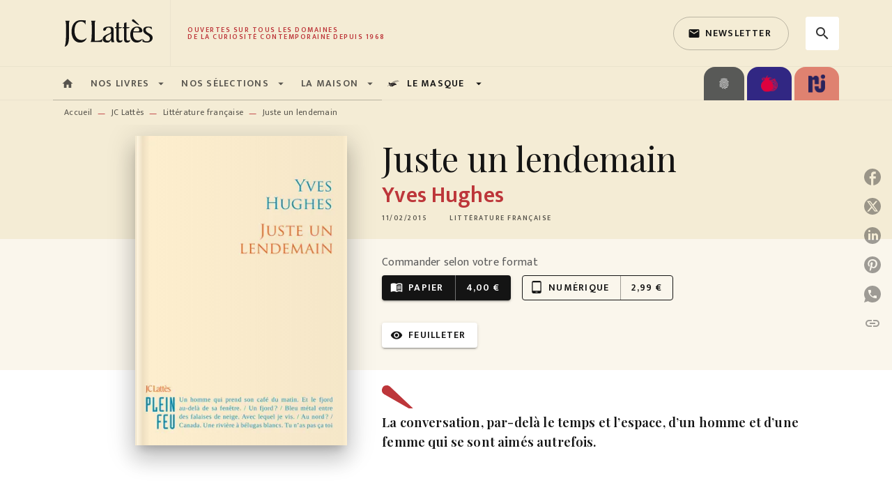

--- FILE ---
content_type: image/svg+xml
request_url: https://media.hachette.fr/1/2021-04/jc-lattes-logo.svg
body_size: 6975
content:
<?xml version="1.0" encoding="UTF-8"?>
<svg width="168px" height="96px" viewBox="0 0 168 96" version="1.1" xmlns="http://www.w3.org/2000/svg" xmlns:xlink="http://www.w3.org/1999/xlink">
    <title>jc-lattes-logo</title>
    <g id="Sections" stroke="none" stroke-width="1" fill="none" fill-rule="evenodd">
        <g id="JC-Lattès---test---Hero-Univers-demandé" transform="translate(-1447.000000, -4237.000000)">
            <g id="jc-lattes-logo" transform="translate(1447.000000, 4237.000000)">
                <rect id="Zone-logo-max-width:256" x="0" y="0" width="168" height="96"></rect>
                <g id="Group" transform="translate(16.000000, 28.000000)" fill="#141414" fill-rule="nonzero">
                    <path d="M7.34509589,1.9460384 C6.3289863,3.5168438 6.27818082,5.8788822 6.27564055,7.9873304 L6.27550685,24.8080658 C6.27550685,27.8721753 6.17819178,30.5952438 5.44789041,33.612011 C4.76668493,36.3841753 3.40515068,38.8643945 1.33226763e-15,39.7884493 C1.75167123,34.8271342 1.89720548,28.1150247 1.89720548,25.1473534 L1.89720548,8.3179836 C1.89720548,6.1297096 1.89720548,3.5995178 0.827616438,1.9460384 L7.34509589,1.9460384 Z M23.5631342,1.1677808 C25.989874,1.1677808 27.7468055,1.5570411 30.5496548,1.5570411 L30.3822027,7.686137 L30.2559562,7.686137 C29.2521205,5.5943014 27.8300932,3.3078356 23.5219288,3.3078356 C16.9544767,3.3078356 14.3602849,9.5824658 14.3602849,16.4900822 C14.3602849,24.1262466 17.7066959,30.0607123 24.5678466,30.0607123 C28.1649973,30.0607123 30.5908603,28.2608219 31.8042301,26.7037808 L31.8042301,26.995726 C31.8042301,29.1848767 28.7927233,33.7569315 22.2664767,33.7569315 C14.6531068,33.7569315 9.96795616,26.7528767 10.0100384,17.8516164 C10.0100384,7.8807671 15.0721753,1.1677808 23.5631342,1.1677808 Z M78.8603616,4.377863 L78.8603616,11.2854795 L82.8494027,11.2854795 C83.0431562,11.2854795 83.2868822,11.2854795 83.2868822,11.6256438 C83.2868822,12.6470137 81.2441425,13.036274 79.6871014,13.036274 L78.8603616,13.036274 L78.8603616,27.9684384 C78.8603616,29.5736986 79.103211,30.9361096 81.0495123,30.9361096 C81.9244712,30.9361096 83.4815123,30.3031233 84.0163068,29.7683288 L83.8216767,31.8601644 C83.7734575,32.2985205 81.4869918,33.7573699 79.6388822,33.7573699 C76.4283616,33.7573699 75.2614575,31.6655342 75.2614575,28.697863 L75.2614575,13.036274 L73.2178411,13.036274 L73.2178411,11.4801096 L75.2614575,11.2854795 L75.455211,5.3027945 L78.8603616,4.377863 Z M89.9489315,4.377863 L89.9489315,11.2854795 L93.9379726,11.2854795 C94.131726,11.2854795 94.3754521,11.2854795 94.3754521,11.6256438 C94.3754521,12.6470137 92.3327123,13.036274 90.7756712,13.036274 L89.9489315,13.036274 L89.9489315,27.9684384 C89.9489315,29.5736986 90.1917808,30.9361096 92.1380822,30.9361096 C93.0130411,30.9361096 94.5700822,30.3031233 95.1048767,29.7683288 L94.9102466,31.8601644 C94.8620274,32.2985205 92.5755616,33.7573699 90.7274521,33.7573699 C87.5173699,33.7573699 86.3504658,31.6655342 86.3504658,28.697863 L86.3504658,13.036274 L84.3068493,13.036274 L84.3068493,11.4801096 L86.3504658,11.2854795 L86.5442192,5.3027945 L89.9489315,4.377863 Z M105.561425,10.5073973 C110.230795,10.5073973 113.003836,13.5715068 113.003836,16.7329315 C113.003836,18.8424517 111.576792,18.9629957 108.886575,18.9698839 L99.6760548,18.9703014 C99.5787397,19.8943562 99.4814247,20.672 99.4814247,21.6942466 C99.4814247,26.2180822 101.525041,30.546411 106.583671,30.546411 C108.967452,30.546411 111.30126,29.574137 112.469041,28.2608219 L112.469041,28.7956164 C112.469041,31.3740274 108.383562,33.7569315 104.783781,33.7569315 C98.4118356,33.7569315 95.3950685,28.0170959 95.3950685,22.1326027 C95.3950685,15.8088767 98.8975342,10.5073973 105.561425,10.5073973 Z M121.659616,10.5071342 C123.119342,10.5071342 124.626411,10.7499836 126.086137,11.0901479 C126.232548,11.1392438 126.719123,11.2365589 126.719123,11.5285041 C126.719123,12.403463 126.670027,13.8149699 126.620932,14.8363397 C124.723726,12.4525589 123.751452,11.9659836 121.513205,11.9659836 C119.616877,11.9659836 117.866082,12.8418192 117.866082,14.9336548 C117.866082,17.6749497 120.13616,18.9650865 122.525716,20.2823699 L123.057821,20.5761472 C125.541997,21.9548013 127.983342,23.4804157 127.983342,26.8017096 C127.983342,31.4228603 123.508603,33.7575452 119.374027,33.7575452 C117.427726,33.7575452 115.774247,33.3674082 113.974356,32.6870795 C113.439562,32.4924493 113.147616,32.2986959 113.147616,31.6166137 C113.147616,30.4497096 113.342247,29.2819288 113.390466,28.0659288 C114.898411,30.4988055 116.114411,32.0067507 119.324932,32.0067507 C122.194411,32.0067507 123.896986,30.6443397 123.896986,27.8721753 C123.896986,21.9377096 114.266301,22.9108603 114.266301,15.7121753 C114.266301,12.0632986 117.087562,10.5071342 121.659616,10.5071342 Z M64.7075945,10.5072219 C68.1618411,10.5072219 71.1286356,11.2857425 71.1286356,14.4462904 L71.1286356,25.1474411 C71.1286356,25.478636 71.126698,25.8111149 71.1255851,26.143236 L71.1252774,26.8065147 C71.1337779,29.1229152 71.2729222,31.3681534 72.4901699,32.9791123 L68.1127452,33.2710575 C67.6752658,31.4711671 67.7243616,30.2542904 67.3342247,30.2542904 C67.1404712,30.2542904 67.0913753,30.3524822 67.0422795,30.4007014 C65.7780603,32.2496877 64.7566904,33.7567562 61.3515397,33.7567562 C57.9954849,33.7567562 55.3206356,31.9086466 55.3206356,28.3579616 C55.3206356,24.1260712 60.8167452,22.3752767 64.0754849,20.8191123 C66.848526,19.5057973 67.5288548,19.4076055 67.5288548,16.2461808 C67.5288548,13.8141808 66.6048,11.9660712 63.7353205,11.9660712 C59.1150466,11.9660712 61.0113753,16.6354411 57.8499507,16.6354411 C56.7794849,16.6354411 56.0500603,16.1006466 56.0500603,14.9337425 C56.0500603,11.6250301 60.9622795,10.5072219 64.7075945,10.5072219 Z M44.8163945,1.9460384 C43.7459288,3.5995178 43.7459288,6.1297096 43.7459288,8.3179836 L43.7459288,31.0336 L47.4430247,31.0336 C50.1669699,31.0336 52.647189,30.6443397 55.079189,28.2605589 L54.1551342,32.8334904 C53.1819836,32.9299288 52.1606137,32.9790247 51.1883397,32.9790247 L37.7150247,32.9790247 C39.173874,31.0818192 39.3685041,24.2241753 39.3685041,21.9377096 L39.3685041,8.3179836 C39.3685041,6.1297096 39.3685041,3.5995178 38.2980384,1.9460384 L44.8163945,1.9460384 Z M67.5288548,20.7209205 L64.9022247,22.0342356 C61.3033205,23.834126 59.4061151,24.8072767 59.4061151,27.5803178 C59.4061151,29.9150027 60.9622795,31.0336877 63.1514301,31.0336877 C66.0700055,31.0336877 67.5288548,28.4070575 67.5288548,25.6340164 L67.5288548,20.7209205 Z M104.929315,11.9662466 C101.865205,11.9662466 100.55189,14.9339178 99.968,17.5114521 L105.425621,17.5109558 C107.519288,17.5037596 108.626411,17.3922192 108.626411,15.6633425 C108.626411,13.8634521 107.313096,11.9662466 104.929315,11.9662466 Z" id="JC-lattes"></path>
                    <path d="M98.8010959,3.1623014 C98.2654247,2.8703562 97.8761644,2.3346849 97.8761644,1.7034521 C97.8761644,0.8276164 98.6546849,0 99.5305205,0 C100.405479,0 101.087562,0.7785205 101.621479,1.3133151 L108.577315,8.1727123 L106.87474,8.1727123 L98.8010959,3.1623014 Z" id="Accent"></path>
                </g>
            </g>
        </g>
    </g>
</svg>